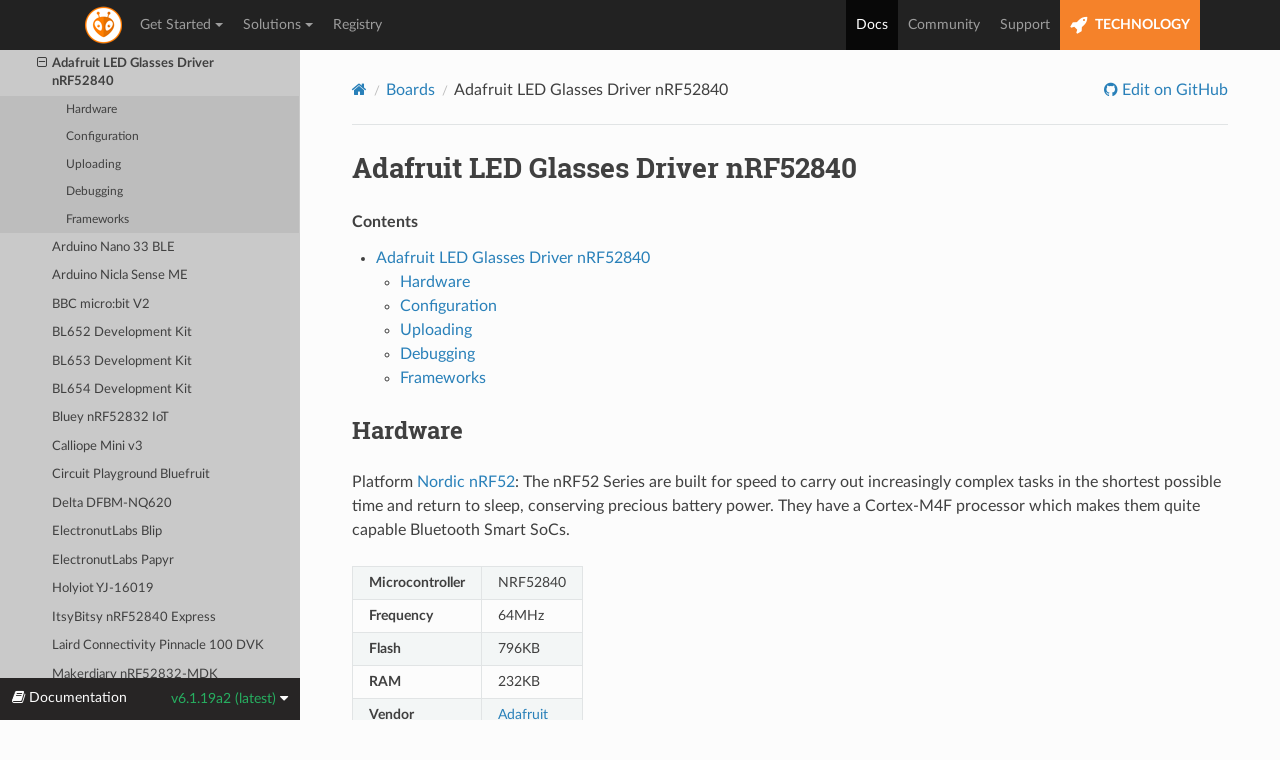

--- FILE ---
content_type: text/html; charset=utf-8
request_url: https://docs.platformio.org/en/latest/boards/nordicnrf52/adafruit_ledglasses_nrf52840.html
body_size: 6983
content:


<!DOCTYPE html>
<html class="writer-html5" lang="en" data-content_root="../../">
<head>
  <meta charset="utf-8" /><meta name="viewport" content="width=device-width, initial-scale=1" />

    <!-- Google tag (gtag.js) -->
    <script async src="https://www.googletagmanager.com/gtag/js?id=G-LQZCKGZE94"></script>
    <script>
        window.dataLayer = window.dataLayer || [];
        function gtag(){dataLayer.push(arguments);}
        gtag('js', new Date());
        gtag('config', 'G-LQZCKGZE94');
    </script>
    
  <meta name="viewport" content="width=device-width, initial-scale=1.0" />
  <title>Adafruit LED Glasses Driver nRF52840 &mdash; PlatformIO latest documentation</title>
      <link rel="stylesheet" type="text/css" href="../../_static/pygments.css?v=3ba690ee" />
      <link rel="stylesheet" type="text/css" href="../../_static/css/theme.css?v=e59714d7" />
      <link rel="stylesheet" type="text/css" href="../../_static/copybutton.css?v=76b2166b" />

  
    <link rel="shortcut icon" href="../../_static/favicon.ico"/>
    <link rel="canonical" href="https://docs.platformio.org/boards/nordicnrf52/adafruit_ledglasses_nrf52840.html" />
      <script src="../../_static/jquery.js?v=5d32c60e"></script>
      <script src="../../_static/_sphinx_javascript_frameworks_compat.js?v=2cd50e6c"></script>
      <script src="../../_static/documentation_options.js?v=1a306052"></script>
      <script src="../../_static/doctools.js?v=9bcbadda"></script>
      <script src="../../_static/sphinx_highlight.js?v=dc90522c"></script>
      <script src="../../_static/clipboard.min.js?v=a7894cd8"></script>
      <script src="../../_static/copybutton.js?v=f281be69"></script>
    <script src="../../_static/js/theme.js"></script>
    <link rel="index" title="Index" href="../../genindex.html" />
    <link rel="search" title="Search" href="../../search.html" />
    <link rel="next" title="Arduino Nano 33 BLE" href="nano33ble.html" />
    <link rel="prev" title="Adafruit Feather nRF52840 Express" href="adafruit_feather_nrf52840.html" />
 
<link rel="stylesheet" href="../../_static/css/extra.css" type="text/css" />
<script src="../../_static/js/bootstrap.min.js"></script>

</head>

<body class="wy-body-for-nav"> 
  <div class="wy-grid-for-nav">
    <nav data-toggle="wy-nav-shift" class="wy-nav-side">
      <div class="wy-side-scroll">
        <div class="wy-side-nav-search" >

          
          
          <a href="../../index.html">
            
          </a>
<div role="search">
  <form id="rtd-search-form" class="wy-form" action="../../search.html" method="get">
    <input type="text" name="q" placeholder="Search docs" aria-label="Search docs" />
    <input type="hidden" name="check_keywords" value="yes" />
    <input type="hidden" name="area" value="default" />
  </form>
</div>
        </div><div class="wy-menu wy-menu-vertical" data-spy="affix" role="navigation" aria-label="Navigation menu">

              <ul>
<li class="toctree-l1"><a class="reference internal" href="../../what-is-platformio.html">What is PlatformIO?</a></li>
</ul>
<p class="caption" role="heading"><span class="caption-text">Getting Started</span></p>
<ul>
<li class="toctree-l1"><a class="reference internal" href="../../integration/ide/pioide.html">PlatformIO IDE</a></li>
<li class="toctree-l1"><a class="reference internal" href="../../core/index.html">PlatformIO Core (CLI)</a></li>
<li class="toctree-l1"><a class="reference internal" href="../../home/index.html">PlatformIO Home</a></li>
<li class="toctree-l1"><a class="reference internal" href="../../plus/pio-account.html">PlatformIO Account</a></li>
<li class="toctree-l1"><a class="reference internal" href="../../tutorials/index.html">Tutorials and Examples</a></li>
</ul>
<p class="caption" role="heading"><span class="caption-text">Configuration</span></p>
<ul>
<li class="toctree-l1"><a class="reference internal" href="../../projectconf/index.html">platformio.ini</a></li>
<li class="toctree-l1"><a class="reference internal" href="../../projectconf/build_configurations.html">Build Configurations</a></li>
<li class="toctree-l1"><a class="reference internal" href="../../envvars.html">Environment Variables</a></li>
</ul>
<p class="caption" role="heading"><span class="caption-text">Instruments</span></p>
<ul class="current">
<li class="toctree-l1"><a class="reference internal" href="../../librarymanager/index.html">Library Management</a></li>
<li class="toctree-l1"><a class="reference internal" href="../../platforms/index.html">Platforms</a></li>
<li class="toctree-l1"><a class="reference internal" href="../../frameworks/index.html">Frameworks</a></li>
<li class="toctree-l1 current"><a class="reference internal" href="../index.html">Boards</a><ul class="current">
<li class="toctree-l2"><a class="reference internal" href="../index.html#aceinna-imu">Aceinna IMU</a></li>
<li class="toctree-l2"><a class="reference internal" href="../index.html#atmel-avr">Atmel AVR</a></li>
<li class="toctree-l2"><a class="reference internal" href="../index.html#atmel-megaavr">Atmel megaAVR</a></li>
<li class="toctree-l2"><a class="reference internal" href="../index.html#atmel-sam">Atmel SAM</a></li>
<li class="toctree-l2"><a class="reference internal" href="../index.html#chips-alliance">CHIPS Alliance</a></li>
<li class="toctree-l2"><a class="reference internal" href="../index.html#espressif-32">Espressif 32</a></li>
<li class="toctree-l2"><a class="reference internal" href="../index.html#espressif-8266">Espressif 8266</a></li>
<li class="toctree-l2"><a class="reference internal" href="../index.html#freescale-kinetis">Freescale Kinetis</a></li>
<li class="toctree-l2"><a class="reference internal" href="../index.html#heltec-cubecell">Heltec CubeCell</a></li>
<li class="toctree-l2"><a class="reference internal" href="../index.html#intel-arc32">Intel ARC32</a></li>
<li class="toctree-l2"><a class="reference internal" href="../index.html#intel-mcs-51-8051">Intel MCS-51 (8051)</a></li>
<li class="toctree-l2"><a class="reference internal" href="../index.html#lattice-ice40">Lattice iCE40</a></li>
<li class="toctree-l2"><a class="reference internal" href="../index.html#linux-arm">Linux ARM</a></li>
<li class="toctree-l2"><a class="reference internal" href="../index.html#maxim-32">Maxim 32</a></li>
<li class="toctree-l2"><a class="reference internal" href="../index.html#microchip-pic32">Microchip PIC32</a></li>
<li class="toctree-l2"><a class="reference internal" href="../index.html#nordic-nrf51">Nordic nRF51</a></li>
<li class="toctree-l2 current"><a class="reference internal" href="../index.html#nordic-nrf52">Nordic nRF52</a><ul class="current">
<li class="toctree-l3"><a class="reference internal" href="96b_nitrogen.html">96Boards Nitrogen</a></li>
<li class="toctree-l3"><a class="reference internal" href="adafruit_feather_nrf52832.html">Adafruit Bluefruit nRF52832 Feather</a></li>
<li class="toctree-l3"><a class="reference internal" href="adafruit_clue_nrf52840.html">Adafruit CLUE nRF52840</a></li>
<li class="toctree-l3"><a class="reference internal" href="adafruit_feather_nrf52840_sense.html">Adafruit Feather Bluefruit Sense</a></li>
<li class="toctree-l3"><a class="reference internal" href="adafruit_feather_nrf52840.html">Adafruit Feather nRF52840 Express</a></li>
<li class="toctree-l3 current"><a class="current reference internal" href="#">Adafruit LED Glasses Driver nRF52840</a><ul>
<li class="toctree-l4"><a class="reference internal" href="#hardware">Hardware</a></li>
<li class="toctree-l4"><a class="reference internal" href="#configuration">Configuration</a></li>
<li class="toctree-l4"><a class="reference internal" href="#uploading">Uploading</a></li>
<li class="toctree-l4"><a class="reference internal" href="#debugging">Debugging</a></li>
<li class="toctree-l4"><a class="reference internal" href="#frameworks">Frameworks</a></li>
</ul>
</li>
<li class="toctree-l3"><a class="reference internal" href="nano33ble.html">Arduino Nano 33 BLE</a></li>
<li class="toctree-l3"><a class="reference internal" href="nicla_sense_me.html">Arduino Nicla Sense ME</a></li>
<li class="toctree-l3"><a class="reference internal" href="bbcmicrobit_v2.html">BBC micro:bit V2</a></li>
<li class="toctree-l3"><a class="reference internal" href="laird_bl652_dvk.html">BL652 Development Kit</a></li>
<li class="toctree-l3"><a class="reference internal" href="laird_bl653_dvk.html">BL653 Development Kit</a></li>
<li class="toctree-l3"><a class="reference internal" href="laird_bl654_dvk.html">BL654 Development Kit</a></li>
<li class="toctree-l3"><a class="reference internal" href="bluey.html">Bluey nRF52832 IoT</a></li>
<li class="toctree-l3"><a class="reference internal" href="calliopemini_v3.html">Calliope Mini v3</a></li>
<li class="toctree-l3"><a class="reference internal" href="adafruit_cplaynrf52840.html">Circuit Playground Bluefruit</a></li>
<li class="toctree-l3"><a class="reference internal" href="delta_dfbm_nq620.html">Delta DFBM-NQ620</a></li>
<li class="toctree-l3"><a class="reference internal" href="electronut_blip.html">ElectronutLabs Blip</a></li>
<li class="toctree-l3"><a class="reference internal" href="electronut_papyr.html">ElectronutLabs Papyr</a></li>
<li class="toctree-l3"><a class="reference internal" href="holyiot_yj16019.html">Holyiot YJ-16019</a></li>
<li class="toctree-l3"><a class="reference internal" href="adafruit_itsybitsy_nrf52840.html">ItsyBitsy nRF52840 Express</a></li>
<li class="toctree-l3"><a class="reference internal" href="laird_pinnacle_100_dvk.html">Laird Connectivity Pinnacle 100 DVK</a></li>
<li class="toctree-l3"><a class="reference internal" href="nrf52832_mdk.html">Makerdiary nRF52832-MDK</a></li>
<li class="toctree-l3"><a class="reference internal" href="nrf52840_mdk.html">Makerdiary nRF52840-MDK</a></li>
<li class="toctree-l3"><a class="reference internal" href="adafruit_metro_nrf52840.html">Metro nRF52840 Express</a></li>
<li class="toctree-l3"><a class="reference internal" href="thingy_52.html">Nordic Thingy:52 (nRF52-PCA20020)</a></li>
<li class="toctree-l3"><a class="reference internal" href="nrf52_dk.html">Nordic nRF52-DK</a></li>
<li class="toctree-l3"><a class="reference internal" href="nrf52833_dk.html">Nordic nRF52833-DK</a></li>
<li class="toctree-l3"><a class="reference internal" href="nrf52840_dk.html">Nordic nRF52840-DK</a></li>
<li class="toctree-l3"><a class="reference internal" href="nrf52840_dk_adafruit.html">Nordic nRF52840-DK (Adafruit BSP)</a></li>
<li class="toctree-l3"><a class="reference internal" href="reel_board.html">PHYTEC reel board</a></li>
<li class="toctree-l3"><a class="reference internal" href="reel_board_v2.html">PHYTEC reel board v2</a></li>
<li class="toctree-l3"><a class="reference internal" href="particle_argon.html">Particle Argon</a></li>
<li class="toctree-l3"><a class="reference internal" href="particle_boron.html">Particle Boron</a></li>
<li class="toctree-l3"><a class="reference internal" href="particle_xenon.html">Particle Xenon</a></li>
<li class="toctree-l3"><a class="reference internal" href="raytac_mdbt50q_rx.html">Raytac MDBT50Q-RX Dongle</a></li>
<li class="toctree-l3"><a class="reference internal" href="redbear_blenano2.html">RedBearLab BLE Nano 2</a></li>
<li class="toctree-l3"><a class="reference internal" href="redbear_blend2.html">RedBearLab Blend 2</a></li>
<li class="toctree-l3"><a class="reference internal" href="ruuvitag.html">Ruuvi Tag</a></li>
<li class="toctree-l3"><a class="reference internal" href="sdt52832b.html">SDT52832B</a></li>
<li class="toctree-l3"><a class="reference internal" href="stct_nrf52_minidev.html">Taida Century nRF52 mini board</a></li>
<li class="toctree-l3"><a class="reference internal" href="vbluno52.html">VNG VBLUno52</a></li>
<li class="toctree-l3"><a class="reference internal" href="dwm1001_dev.html">decaWave DWM1001 Module Development Board</a></li>
<li class="toctree-l3"><a class="reference internal" href="hackaBLE.html">hackaBLE</a></li>
<li class="toctree-l3"><a class="reference internal" href="ublox_bmd345eval_nrf52840.html">u-blox BMD-345-EVAL</a></li>
<li class="toctree-l3"><a class="reference internal" href="ublox_evk_nina_b1.html">u-blox EVK-NINA-B1</a></li>
</ul>
</li>
<li class="toctree-l2"><a class="reference internal" href="../index.html#nxp-i-mx-rt">NXP i.MX RT</a></li>
<li class="toctree-l2"><a class="reference internal" href="../index.html#nxp-lpc">NXP LPC</a></li>
<li class="toctree-l2"><a class="reference internal" href="../index.html#openhw-group">OpenHW Group</a></li>
<li class="toctree-l2"><a class="reference internal" href="../index.html#raspberry-pi-rp2040">Raspberry Pi RP2040</a></li>
<li class="toctree-l2"><a class="reference internal" href="../index.html#renesas-ra">Renesas RA</a></li>
<li class="toctree-l2"><a class="reference internal" href="../index.html#risc-v-gap">RISC-V GAP</a></li>
<li class="toctree-l2"><a class="reference internal" href="../index.html#shakti">Shakti</a></li>
<li class="toctree-l2"><a class="reference internal" href="../index.html#sifive">SiFive</a></li>
<li class="toctree-l2"><a class="reference internal" href="../index.html#silicon-labs-efm32">Silicon Labs EFM32</a></li>
<li class="toctree-l2"><a class="reference internal" href="../index.html#st-stm32">ST STM32</a></li>
<li class="toctree-l2"><a class="reference internal" href="../index.html#st-stm8">ST STM8</a></li>
<li class="toctree-l2"><a class="reference internal" href="../index.html#teensy">Teensy</a></li>
<li class="toctree-l2"><a class="reference internal" href="../index.html#ti-msp430">TI MSP430</a></li>
<li class="toctree-l2"><a class="reference internal" href="../index.html#ti-tiva">TI TIVA</a></li>
</ul>
</li>
<li class="toctree-l1"><a class="reference internal" href="../../platforms/custom_platform_and_board.html">Custom Platform &amp; Board</a></li>
</ul>
<p class="caption" role="heading"><span class="caption-text">Advanced</span></p>
<ul>
<li class="toctree-l1"><a class="reference internal" href="../../scripting/index.html">Scripting</a></li>
<li class="toctree-l1"><a class="reference internal" href="../../plus/debugging.html">Debugging</a></li>
<li class="toctree-l1"><a class="reference internal" href="../../advanced/unit-testing/index.html">Unit Testing</a></li>
<li class="toctree-l1"><a class="reference internal" href="../../advanced/static-code-analysis/index.html">Static Code Analysis</a></li>
<li class="toctree-l1"><a class="reference internal" href="../../plus/pio-remote.html">Remote Development</a></li>
</ul>
<p class="caption" role="heading"><span class="caption-text">Integration</span></p>
<ul>
<li class="toctree-l1"><a class="reference internal" href="../../integration/ide/index.html">Cloud &amp; Desktop IDEs</a></li>
<li class="toctree-l1"><a class="reference internal" href="../../integration/ci/index.html">Continuous Integration</a></li>
<li class="toctree-l1"><a class="reference internal" href="../../integration/compile_commands.html">Compilation database <code class="docutils literal notranslate"><span class="pre">compile_commands.json</span></code></a></li>
</ul>
<p class="caption" role="heading"><span class="caption-text">Miscellaneous</span></p>
<ul>
<li class="toctree-l1"><a class="reference internal" href="../../faq/index.html">FAQ</a></li>
<li class="toctree-l1"><a class="reference internal" href="../../core/history.html">Release Notes</a></li>
<li class="toctree-l1"><a class="reference internal" href="../../core/migration.html">Migrating from 5.x to 6.0</a></li>
</ul>

<ins data-rvad-zoneid="7" data-rvad-id="f837d8c96893e793fdbb230cffb628fc"></ins>

        </div>
      </div>
    </nav>

    <section data-toggle="wy-nav-shift" class="wy-nav-content-wrap"><nav class="wy-nav-top" aria-label="Mobile navigation menu" >
          <i data-toggle="wy-nav-top" class="fa fa-bars"></i>
          <a href="../../index.html">PlatformIO</a>
      </nav>

      <div class="wy-nav-content">
<ins data-rvad-zoneid="1" data-rvad-id="f837d8c96893e793fdbb230cffb628fc"></ins>

        <div class="rst-content">
          <div role="navigation" aria-label="Page navigation">
  <ul class="wy-breadcrumbs">
      <li><a href="../../index.html" class="icon icon-home" aria-label="Home"></a></li>
          <li class="breadcrumb-item"><a href="../index.html">Boards</a></li>
      <li class="breadcrumb-item active">Adafruit LED Glasses Driver nRF52840</li>
      <li class="wy-breadcrumbs-aside">
              <a href="https://github.com/platformio/platformio-docs/blob/develop/boards/nordicnrf52/adafruit_ledglasses_nrf52840.rst" class="fa fa-github"> Edit on GitHub</a>
      </li>
  </ul>
  <hr/>
</div>
          <div role="main" class="document" itemscope="itemscope" itemtype="http://schema.org/Article">
           <div itemprop="articleBody">
             
  <section id="adafruit-led-glasses-driver-nrf52840">
<span id="board-nordicnrf52-adafruit-ledglasses-nrf52840"></span><h1><a class="toc-backref" href="#id1" role="doc-backlink">Adafruit LED Glasses Driver nRF52840</a><a class="headerlink" href="#adafruit-led-glasses-driver-nrf52840" title="Link to this heading"></a></h1>
<nav class="contents" id="contents">
<p class="topic-title">Contents</p>
<ul class="simple">
<li><p><a class="reference internal" href="#adafruit-led-glasses-driver-nrf52840" id="id1">Adafruit LED Glasses Driver nRF52840</a></p>
<ul>
<li><p><a class="reference internal" href="#hardware" id="id2">Hardware</a></p></li>
<li><p><a class="reference internal" href="#configuration" id="id3">Configuration</a></p></li>
<li><p><a class="reference internal" href="#uploading" id="id4">Uploading</a></p></li>
<li><p><a class="reference internal" href="#debugging" id="id5">Debugging</a></p></li>
<li><p><a class="reference internal" href="#frameworks" id="id6">Frameworks</a></p></li>
</ul>
</li>
</ul>
</nav>
<section id="hardware">
<h2><a class="toc-backref" href="#id2" role="doc-backlink">Hardware</a><a class="headerlink" href="#hardware" title="Link to this heading"></a></h2>
<p>Platform <a class="reference internal" href="../../platforms/nordicnrf52.html#platform-nordicnrf52"><span class="std std-ref">Nordic nRF52</span></a>: The nRF52 Series are built for speed to carry out increasingly complex tasks in the shortest possible time and return to sleep, conserving precious battery power. They have a Cortex-M4F processor which makes them quite capable Bluetooth Smart SoCs.</p>
<table class="docutils align-default">
<tbody>
<tr class="row-odd"><td><p><strong>Microcontroller</strong></p></td>
<td><p>NRF52840</p></td>
</tr>
<tr class="row-even"><td><p><strong>Frequency</strong></p></td>
<td><p>64MHz</p></td>
</tr>
<tr class="row-odd"><td><p><strong>Flash</strong></p></td>
<td><p>796KB</p></td>
</tr>
<tr class="row-even"><td><p><strong>RAM</strong></p></td>
<td><p>232KB</p></td>
</tr>
<tr class="row-odd"><td><p><strong>Vendor</strong></p></td>
<td><p><a class="reference external" href="https://www.adafruit.com/product/5217?utm_source=platformio.org&amp;utm_medium=docs">Adafruit</a></p></td>
</tr>
</tbody>
</table>
</section>
<section id="configuration">
<h2><a class="toc-backref" href="#id3" role="doc-backlink">Configuration</a><a class="headerlink" href="#configuration" title="Link to this heading"></a></h2>
<p>Please use <code class="docutils literal notranslate"><span class="pre">adafruit_ledglasses_nrf52840</span></code> ID for <a class="reference internal" href="../../projectconf/sections/env/options/platform/board.html#projectconf-env-board"><span class="std std-ref">board</span></a> option in <a class="reference internal" href="../../projectconf/index.html#projectconf"><span class="std std-ref">“platformio.ini” (Project Configuration File)</span></a>:</p>
<div class="highlight-ini notranslate"><div class="highlight"><pre><span></span><span class="k">[env:adafruit_ledglasses_nrf52840]</span>
<span class="na">platform</span><span class="w"> </span><span class="o">=</span><span class="w"> </span><span class="s">nordicnrf52</span>
<span class="na">board</span><span class="w"> </span><span class="o">=</span><span class="w"> </span><span class="s">adafruit_ledglasses_nrf52840</span>
</pre></div>
</div>
<p>You can override default Adafruit LED Glasses Driver nRF52840 settings per build environment using
<code class="docutils literal notranslate"><span class="pre">board_***</span></code> option, where <code class="docutils literal notranslate"><span class="pre">***</span></code> is a JSON object path from
board manifest <a class="reference external" href="https://github.com/platformio/platform-nordicnrf52/blob/master/boards/adafruit_ledglasses_nrf52840.json">adafruit_ledglasses_nrf52840.json</a>. For example,
<code class="docutils literal notranslate"><span class="pre">board_build.mcu</span></code>, <code class="docutils literal notranslate"><span class="pre">board_build.f_cpu</span></code>, etc.</p>
<div class="highlight-ini notranslate"><div class="highlight"><pre><span></span><span class="k">[env:adafruit_ledglasses_nrf52840]</span>
<span class="na">platform</span><span class="w"> </span><span class="o">=</span><span class="w"> </span><span class="s">nordicnrf52</span>
<span class="na">board</span><span class="w"> </span><span class="o">=</span><span class="w"> </span><span class="s">adafruit_ledglasses_nrf52840</span>

<span class="c1">; change microcontroller</span>
<span class="na">board_build.mcu</span><span class="w"> </span><span class="o">=</span><span class="w"> </span><span class="s">nrf52840</span>

<span class="c1">; change MCU frequency</span>
<span class="na">board_build.f_cpu</span><span class="w"> </span><span class="o">=</span><span class="w"> </span><span class="s">64000000L</span>
</pre></div>
</div>
</section>
<section id="uploading">
<h2><a class="toc-backref" href="#id4" role="doc-backlink">Uploading</a><a class="headerlink" href="#uploading" title="Link to this heading"></a></h2>
<p>Adafruit LED Glasses Driver nRF52840 supports the following uploading protocols:</p>
<ul class="simple">
<li><p><code class="docutils literal notranslate"><span class="pre">blackmagic</span></code></p></li>
<li><p><code class="docutils literal notranslate"><span class="pre">cmsis-dap</span></code></p></li>
<li><p><code class="docutils literal notranslate"><span class="pre">jlink</span></code></p></li>
<li><p><code class="docutils literal notranslate"><span class="pre">nrfjprog</span></code></p></li>
<li><p><code class="docutils literal notranslate"><span class="pre">nrfutil</span></code></p></li>
<li><p><code class="docutils literal notranslate"><span class="pre">stlink</span></code></p></li>
</ul>
<p>Default protocol is <code class="docutils literal notranslate"><span class="pre">nrfutil</span></code></p>
<p>You can change upload protocol using <a class="reference internal" href="../../projectconf/sections/env/options/upload/upload_protocol.html#projectconf-upload-protocol"><span class="std std-ref">upload_protocol</span></a> option:</p>
<div class="highlight-ini notranslate"><div class="highlight"><pre><span></span><span class="k">[env:adafruit_ledglasses_nrf52840]</span>
<span class="na">platform</span><span class="w"> </span><span class="o">=</span><span class="w"> </span><span class="s">nordicnrf52</span>
<span class="na">board</span><span class="w"> </span><span class="o">=</span><span class="w"> </span><span class="s">adafruit_ledglasses_nrf52840</span>

<span class="na">upload_protocol</span><span class="w"> </span><span class="o">=</span><span class="w"> </span><span class="s">nrfutil</span>
</pre></div>
</div>
</section>
<section id="debugging">
<h2><a class="toc-backref" href="#id5" role="doc-backlink">Debugging</a><a class="headerlink" href="#debugging" title="Link to this heading"></a></h2>
<p><a class="reference internal" href="../../plus/debugging.html#piodebug"><span class="std std-ref">Debugging</span></a> - “1-click” solution for debugging with a zero configuration.</p>
<div class="admonition warning">
<p class="admonition-title">Warning</p>
<p>You will need to install debug tool drivers depending on your system.
Please click on compatible debug tool below for the further
instructions and configuration information.</p>
</div>
<p>You can switch between debugging <a class="reference internal" href="../../plus/debugging.html#debugging-tools"><span class="std std-ref">Tools &amp; Debug Probes</span></a> using
<a class="reference internal" href="../../projectconf/sections/env/options/debug/debug_tool.html#projectconf-debug-tool"><span class="std std-ref">debug_tool</span></a> option in <a class="reference internal" href="../../projectconf/index.html#projectconf"><span class="std std-ref">“platformio.ini” (Project Configuration File)</span></a>.</p>
<p>Adafruit LED Glasses Driver nRF52840 does not have on-board debug probe and <strong>IS NOT READY</strong> for debugging. You will need to use/buy one of external probe listed below.</p>
<table class="docutils align-default">
<thead>
<tr class="row-odd"><th class="head"><p>Compatible Tools</p></th>
<th class="head"><p>On-board</p></th>
<th class="head"><p>Default</p></th>
</tr>
</thead>
<tbody>
<tr class="row-even"><td><p><a class="reference internal" href="../../plus/debug-tools/blackmagic.html#debugging-tool-blackmagic"><span class="std std-ref">Black Magic Probe</span></a></p></td>
<td></td>
<td><p>Yes</p></td>
</tr>
<tr class="row-odd"><td><p><a class="reference internal" href="../../plus/debug-tools/cmsis-dap.html#debugging-tool-cmsis-dap"><span class="std std-ref">CMSIS-DAP</span></a></p></td>
<td></td>
<td></td>
</tr>
<tr class="row-even"><td><p><a class="reference internal" href="../../plus/debug-tools/jlink.html#debugging-tool-jlink"><span class="std std-ref">J-LINK</span></a></p></td>
<td></td>
<td></td>
</tr>
<tr class="row-odd"><td><p><a class="reference internal" href="../../plus/debug-tools/stlink.html#debugging-tool-stlink"><span class="std std-ref">ST-LINK</span></a></p></td>
<td></td>
<td></td>
</tr>
</tbody>
</table>
</section>
<section id="frameworks">
<h2><a class="toc-backref" href="#id6" role="doc-backlink">Frameworks</a><a class="headerlink" href="#frameworks" title="Link to this heading"></a></h2>
<table class="docutils align-default">
<thead>
<tr class="row-odd"><th class="head"><p>Name</p></th>
<th class="head"><p>Description</p></th>
</tr>
</thead>
<tbody>
<tr class="row-even"><td><p><a class="reference internal" href="../../frameworks/arduino.html#framework-arduino"><span class="std std-ref">Arduino</span></a></p></td>
<td><p>Arduino Wiring-based Framework allows writing cross-platform software to control devices attached to a wide range of Arduino boards to create all kinds of creative coding, interactive objects, spaces or physical experiences.</p></td>
</tr>
<tr class="row-odd"><td><p><a class="reference internal" href="../../frameworks/zephyr.html#framework-zephyr"><span class="std std-ref">Zephyr</span></a></p></td>
<td><p>Zephyr is a new generation, scalable, optimized, secure RTOS for multiple hardware architectures</p></td>
</tr>
</tbody>
</table>
</section>
</section>


           </div>
          </div>
          <footer><div class="rst-footer-buttons" role="navigation" aria-label="Footer">
        <a href="adafruit_feather_nrf52840.html" class="btn btn-neutral float-left" title="Adafruit Feather nRF52840 Express" accesskey="p" rel="prev"><span class="fa fa-arrow-circle-left" aria-hidden="true"></span> Previous</a>
        <a href="nano33ble.html" class="btn btn-neutral float-right" title="Arduino Nano 33 BLE" accesskey="n" rel="next">Next <span class="fa fa-arrow-circle-right" aria-hidden="true"></span></a>
    </div>

  <hr/>

  <div role="contentinfo">

    <p>&#169; Copyright 2014-present, PlatformIO.</p>
<ins data-rvad-zoneid="8" data-rvad-id="f837d8c96893e793fdbb230cffb628fc"></ins>

  </div>

  
 
<script>
  var navBarHTML = '\
<div>\
  <div class="container container-fluid">\
    <div class="navbar-header">\
      <button type="button" class="navbar-toggle collapsed" data-toggle="collapse" data-target="#navBarCollapse" aria-expanded="false">\
        <span class="sr-only">Toggle navigation</span>\
        <span class="icon-bar"></span>\
        <span class="icon-bar"></span>\
        <span class="icon-bar"></span>\
      </button>\
      <a class="navbar-brand" href="https://platformio.org" title="PlatformIO"></a>\
    </div>\
    <nav role="navigation" class="collapse navbar-collapse" id="navBarCollapse">\
      <div>\
        <ul class="nav navbar-nav">\
          <li class="dropdown">\
            <a role="button" data-target="#" href="https://platformio.org/platformio-ide" data-toggle="dropdown" aria-haspopup="true" aria-expanded="false">Get Started<span class="caret"></span>\
            </a>\
            <ul class="dropdown-menu" role="menu">\
              <li role="menuitem"><a href="https://docs.platformio.org/en/latest/what-is-platformio.html"><i class="fa fa-heart"></i>What is PlatformIO?</a></li>\
              <li role="separator" class="divider"></li>\
              <li role="menuitem"><a href="https://platformio.org/platformio-ide"><i class="fa fa-cube"></i>PlatformIO IDE</a></li>\
              <li role="menuitem"><a href="https://platformio.org/install/cli"><i class="fa fa-cogs"></i>PlatformIO Core (CLI)</a></li>\
              <li role="separator" class="divider"></li>\
              <li role="menuitem"><a href="https://docs.platformio.org/en/latest/librarymanager/index.html"><i class="fa fa-code"></i>Library Management</a></li>\
              <li role="separator" class="divider"></li>\
              <li role="menuitem"><a href="https://docs.platformio.org/en/latest/tutorials/index.html" target="_blank"><i class="fa fa-graduation-cap"></i>Tutorials</a></li>\
              <li role="menuitem"><a href="https://github.com/platformio/platformio-examples" target="_blank"><i class="fa fa-graduation-cap"></i>Project Examples</a></li>\
            </ul>\
          </li>\
          <li class="dropdown">\
            <a role="button" data-target="#" href="https://docs.platformio.org/en/latest/plus/pio-remote.html" data-toggle="dropdown" aria-haspopup="true" aria-expanded="false">Solutions<span class="caret"></span>\
            </a>\
            <ul class="dropdown-menu" role="menu">\
              <li role="menuitem"><a href="https://platformio.org/platformio-ide"><i class="fa fa-cube"></i>PlatformIO IDE</a></li>\
              <li role="menuitem"><a href="https://platformio.org/install/cli"><i class="fa fa-cogs"></i>PlatformIO Core (CLI)</a></li>\
              <li role="separator" class="divider"></li>\
              <li role="menuitem"><a href="https://docs.platformio.org/en/latest/plus/debugging.html"><i class="fa fa-bug"></i>Debugging</a></li>\
              <li role="menuitem"><a href="https://docs.platformio.org/en/latest/advanced/unit-testing/index.html"><i class="fa fa-puzzle-piece"></i>Unit Testing</a></li>\
              <li role="menuitem"><a href="https://docs.platformio.org/en/latest/plus/pio-check.html"><i class="fa fa-check-circle-o"></i>Static Code Analysis</a></li>\
              <li role="menuitem"><a href="https://docs.platformio.org/en/latest/plus/pio-remote.html"><i class="fa fa-globe"></i>Remote Development</a></li>\
              <li role="separator" class="divider"></li>\
              <li role="menuitem"><a href="https://docs.platformio.org/en/latest/librarymanager/index.html"><i class="fa fa-code"></i>Library Management</a></li>\
              <li role="separator" class="divider"></li>\
              <li role="menuitem"><a href="https://platformio.org/install/integration"><i class="fa fa-cube"></i>Desktop IDEs Integration</a></li>\
              <li role="menuitem"><a href="https://platformio.org/install/integration"><i class="fa fa-cloud"></i>Cloud IDEs Integration</a></li>\
              <li role="menuitem"><a href="https://docs.platformio.org/en/latest/ci/index.html"><i class="fa fa-refresh"></i>Continuous Integration</a></li>\
            </ul>\
          </li>\
          <li><a href="https://registry.platformio.org/">Registry</a></li>\
        </ul>\
        <ul class="nav navbar-nav navbar-right">\
          <li class="active"><a href="https://docs.platformio.org">Docs</a></li>\
          <li><a href="https://community.platformio.org/">Community</a></li>\
          <li><a href="https://platformio.org/support">Support</a></li>\
          <li class="nav-pio-tech"><a href="https://piolabs.com/"><i class="fa fa-rocket fa-lg"></i> TECHNOLOGY</a></li>\
        </ul>\
      </div>\
    </nav>\
  </div>\
</div>';

  (function() {
    if (window.location.href.indexOf('http://') === 0) {
      location.href = 'https:' + window.location.href.substring(5);
    }

    var topBanner = jQuery('.top-banner');
    var navBar = document.createElement('header');
    navBar.className = 'navbar navbar-inverse';
    navBar.innerHTML = navBarHTML;
    if (topBanner.length) {
      jQuery(navBar).insertAfter(topBanner)
    } else {
      document.body.insertBefore(navBar, document.body.firstChild);
    }

    if (jQuery(window).width() <= 768) {
      return;
    }

    var topOffset = 50;
    if (topBanner.length) {
      topOffset += jQuery('.navbar').offset().top;
    }
    jQuery('.wy-nav-side').css('top', topOffset + 'px');
    jQuery(window).scroll(function() {
      jQuery('.wy-nav-side').css('top', jQuery(window).scrollTop() > topOffset ? 0 : topOffset + 'px');
    });
  })();
</script>
<ins data-rvad-zoneid="11" data-rvad-id="f837d8c96893e793fdbb230cffb628fc"></ins>
<script async src="https://ad.platformio.org/delivery/revasyncjs.dll"></script>


</footer>
        </div>

      </div>
    </section>
  </div>
  

<div class="rst-versions" data-toggle="rst-versions" role="note" aria-label="Versions">
  <span class="rst-current-version" data-toggle="rst-current-version">
    <span class="fa fa-book"> Documentation</span>
    v6.1.19a2 (latest)
    <span class="fa fa-caret-down"></span>
  </span>
  <div class="rst-other-versions">
    <dl>
      <dt>Versions</dt>
      
        <dd><a href="/en/">latest</a></dd>
      
        <dd><a href="/en/stable/">stable</a></dd>
      
    </dl>
    <dl>
      <dt>On Github</dt>
        <dd><a href="https://github.com/platformio/platformio-docs/blob/develop/boards/nordicnrf52/adafruit_ledglasses_nrf52840.rst"> View</a></dd>
        <dd><a href="https://github.com/platformio/platformio-docs/edit/develop/boards/nordicnrf52/adafruit_ledglasses_nrf52840.rst"> Edit</a></dd>
    </dl>
    <dl>
      <dt>Search</dt>
        <dd>
<div role="search">
  <form id="rtd-search-form" class="wy-form" action="../../search.html" method="get">
    <input type="text" name="q" placeholder="Search docs" aria-label="Search docs" />
    <input type="hidden" name="check_keywords" value="yes" />
    <input type="hidden" name="area" value="default" />
  </form>
</div></dd>
    </dl>
  </div>
</div><script>
      jQuery(function () {
          SphinxRtdTheme.Navigation.enable(true);
      });
  </script> 

</body>
</html>

--- FILE ---
content_type: text/css; charset=utf-8
request_url: https://docs.platformio.org/en/latest/_static/pygments.css?v=3ba690ee
body_size: 498
content:
pre { line-height: 125%; }
td.linenos .normal { color: inherit; background-color: transparent; padding-left: 5px; padding-right: 5px; }
span.linenos { color: inherit; background-color: transparent; padding-left: 5px; padding-right: 5px; }
td.linenos .special { color: #000000; background-color: #ffffc0; padding-left: 5px; padding-right: 5px; }
span.linenos.special { color: #000000; background-color: #ffffc0; padding-left: 5px; padding-right: 5px; }
.highlight .hll { background-color: #ffffcc }
.highlight { background: #ffffff; }
.highlight .c { color: #888 } /* Comment */
.highlight .err { color: #A61717; background-color: #E3D2D2 } /* Error */
.highlight .k { color: #080; font-weight: bold } /* Keyword */
.highlight .ch { color: #888 } /* Comment.Hashbang */
.highlight .cm { color: #888 } /* Comment.Multiline */
.highlight .cp { color: #C00; font-weight: bold } /* Comment.Preproc */
.highlight .cpf { color: #888 } /* Comment.PreprocFile */
.highlight .c1 { color: #888 } /* Comment.Single */
.highlight .cs { color: #C00; font-weight: bold; background-color: #FFF0F0 } /* Comment.Special */
.highlight .gd { color: #000; background-color: #FDD } /* Generic.Deleted */
.highlight .ge { font-style: italic } /* Generic.Emph */
.highlight .ges { font-weight: bold; font-style: italic } /* Generic.EmphStrong */
.highlight .gr { color: #A00 } /* Generic.Error */
.highlight .gh { color: #333 } /* Generic.Heading */
.highlight .gi { color: #000; background-color: #DFD } /* Generic.Inserted */
.highlight .go { color: #888 } /* Generic.Output */
.highlight .gp { color: #555 } /* Generic.Prompt */
.highlight .gs { font-weight: bold } /* Generic.Strong */
.highlight .gu { color: #666 } /* Generic.Subheading */
.highlight .gt { color: #A00 } /* Generic.Traceback */
.highlight .kc { color: #080; font-weight: bold } /* Keyword.Constant */
.highlight .kd { color: #080; font-weight: bold } /* Keyword.Declaration */
.highlight .kn { color: #080; font-weight: bold } /* Keyword.Namespace */
.highlight .kp { color: #080 } /* Keyword.Pseudo */
.highlight .kr { color: #080; font-weight: bold } /* Keyword.Reserved */
.highlight .kt { color: #888; font-weight: bold } /* Keyword.Type */
.highlight .m { color: #00D; font-weight: bold } /* Literal.Number */
.highlight .s { color: #D20; background-color: #FFF0F0 } /* Literal.String */
.highlight .na { color: #369 } /* Name.Attribute */
.highlight .nb { color: #038 } /* Name.Builtin */
.highlight .nc { color: #B06; font-weight: bold } /* Name.Class */
.highlight .no { color: #036; font-weight: bold } /* Name.Constant */
.highlight .nd { color: #555 } /* Name.Decorator */
.highlight .ne { color: #B06; font-weight: bold } /* Name.Exception */
.highlight .nf { color: #06B; font-weight: bold } /* Name.Function */
.highlight .nl { color: #369; font-style: italic } /* Name.Label */
.highlight .nn { color: #B06; font-weight: bold } /* Name.Namespace */
.highlight .py { color: #369; font-weight: bold } /* Name.Property */
.highlight .nt { color: #B06; font-weight: bold } /* Name.Tag */
.highlight .nv { color: #369 } /* Name.Variable */
.highlight .ow { color: #080 } /* Operator.Word */
.highlight .w { color: #BBB } /* Text.Whitespace */
.highlight .mb { color: #00D; font-weight: bold } /* Literal.Number.Bin */
.highlight .mf { color: #00D; font-weight: bold } /* Literal.Number.Float */
.highlight .mh { color: #00D; font-weight: bold } /* Literal.Number.Hex */
.highlight .mi { color: #00D; font-weight: bold } /* Literal.Number.Integer */
.highlight .mo { color: #00D; font-weight: bold } /* Literal.Number.Oct */
.highlight .sa { color: #D20; background-color: #FFF0F0 } /* Literal.String.Affix */
.highlight .sb { color: #D20; background-color: #FFF0F0 } /* Literal.String.Backtick */
.highlight .sc { color: #D20; background-color: #FFF0F0 } /* Literal.String.Char */
.highlight .dl { color: #D20; background-color: #FFF0F0 } /* Literal.String.Delimiter */
.highlight .sd { color: #D20; background-color: #FFF0F0 } /* Literal.String.Doc */
.highlight .s2 { color: #D20; background-color: #FFF0F0 } /* Literal.String.Double */
.highlight .se { color: #04D; background-color: #FFF0F0 } /* Literal.String.Escape */
.highlight .sh { color: #D20; background-color: #FFF0F0 } /* Literal.String.Heredoc */
.highlight .si { color: #33B; background-color: #FFF0F0 } /* Literal.String.Interpol */
.highlight .sx { color: #2B2; background-color: #F0FFF0 } /* Literal.String.Other */
.highlight .sr { color: #080; background-color: #FFF0FF } /* Literal.String.Regex */
.highlight .s1 { color: #D20; background-color: #FFF0F0 } /* Literal.String.Single */
.highlight .ss { color: #A60; background-color: #FFF0F0 } /* Literal.String.Symbol */
.highlight .bp { color: #038 } /* Name.Builtin.Pseudo */
.highlight .fm { color: #06B; font-weight: bold } /* Name.Function.Magic */
.highlight .vc { color: #369 } /* Name.Variable.Class */
.highlight .vg { color: #D70 } /* Name.Variable.Global */
.highlight .vi { color: #33B } /* Name.Variable.Instance */
.highlight .vm { color: #369 } /* Name.Variable.Magic */
.highlight .il { color: #00D; font-weight: bold } /* Literal.Number.Integer.Long */